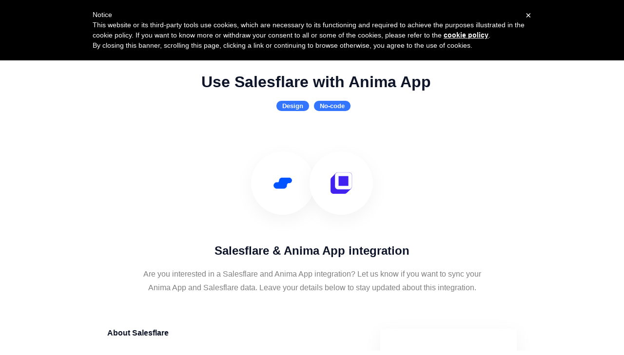

--- FILE ---
content_type: application/javascript; charset=utf-8
request_url: https://integrations.salesflare.com/_next/static/chunks/pages/index-d0d9af9e5b69837d.js
body_size: 3177
content:
(self.webpackChunk_N_E=self.webpackChunk_N_E||[]).push([[5405],{31665:function(e,t,r){"use strict";var i=r(37887),n=r(1567),s=r(96737),a=r(18301),l=r(66795),c=r(67294),o=r(85893);t.Z=function(e){var t=e.ecosystem,r=e.cardColumns,d=e.limit,u=(0,i.a)(l.pI,{variables:{ecosystemId:t.id}}),m=u.loading,h=u.error,p=u.refetch,g=u.data;if(m)return(0,o.jsx)(c.Fragment,{});if(h)return!1;var f=g.requestedListings;return(0,o.jsxs)(n.Z,{container:!0,spacing:2,children:[(null==f?void 0:f.length)!==d&&(0,o.jsx)(s.Nn,{lg:(0,s.RG)(r||t.cardColumns),md:(0,s.RG)(r||t.cardColumns),children:(0,o.jsx)(a.Z,{ecosystem:t,isDefault:!0})}),null==f?void 0:f.map(function(e,i){return(0,o.jsx)(s.Nn,{lg:(0,s.RG)(r||t.cardColumns),md:(0,s.RG)(r||t.cardColumns),children:(0,o.jsx)(a.Z,{listing:e,ecosystem:t,refetch:function(){return p()},isFetching:m})},i)})]})}},4118:function(e,t,r){"use strict";r.d(t,{_:function(){return i._}});var i=r(31365);r(61345)},3172:function(e,t,r){"use strict";r.d(t,{W:function(){return O},g:function(){return C}});var i=r(59499),n=r(4730),s=r(67294),a=r(1567),l=r(96737),c=r(31665),o=r(67142),d=r(41664),u=r.n(d),m=r(11163),h=r(57089),p=r(72626),g=r(30047),f=r(56760),y=r(85893),x=["title","description","href","isRequested","loadMore","cardColumns"];function j(e,t){var r=Object.keys(e);if(Object.getOwnPropertySymbols){var i=Object.getOwnPropertySymbols(e);t&&(i=i.filter(function(t){return Object.getOwnPropertyDescriptor(e,t).enumerable})),r.push.apply(r,i)}return r}function v(e){for(var t=1;t<arguments.length;t++){var r=null!=arguments[t]?arguments[t]:{};t%2?j(Object(r),!0).forEach(function(t){(0,i.Z)(e,t,r[t])}):Object.getOwnPropertyDescriptors?Object.defineProperties(e,Object.getOwnPropertyDescriptors(r)):j(Object(r)).forEach(function(t){Object.defineProperty(e,t,Object.getOwnPropertyDescriptor(r,t))})}return e}var w=function(e){var t,r=e.listings,i=e.marketplace,n=e.cardStyle,s=e.cardColumns,c=e.loadMore,o=e.hasMore,d=e.showCreate,u=e.limit,p=void 0===u?2e3:u,g=(0,m.useRouter)().pathname,x=null==r?void 0:r.slice(0,p);return"/"===g&&(null===(t=window)||void 0===t?void 0:t.innerWidth)<700?(0,y.jsx)("div",{children:(0,y.jsx)(h.Z,{itemsToShow:1,itemPadding:[15,10],children:null==x?void 0:x.slice(0,5).map(function(e){return(0,y.jsx)(l.dF,{i:e,marketplace:i,cardStyle:n,cardColumns:s,href:e.detailPageDisabled&&e.links&&e.links.length>0&&e.links[0].url,productUrl:e.productUrl},e.id)})})}):(0,y.jsxs)(a.Z,{container:!0,spacing:2,children:[null==x?void 0:x.map(function(e){return(0,y.jsx)(l.dF,{i:e,marketplace:i,cardStyle:n,cardColumns:s,href:e.detailPageDisabled&&e.links&&e.links.length>0&&e.links[0].url,productUrl:e.productUrl},e.id)}),void 0!==d&&d&&(null==r?void 0:r.length)<=p-1&&(0,y.jsx)(l.Fv,{link:i.createLink,showDescription:i.cardShowDescription,cardStyle:n,cardColumns:s,marketplace:i}),o&&c&&(0,y.jsx)(f.h,{onEnter:c})]})},C=(0,o.Z)(function(e){var t=e.title,r=e.description,i=e.href,s=e.isRequested,a=e.loadMore,l=e.cardColumns,o=(0,n.Z)(e,x);return(0,y.jsxs)("div",{className:"listings",children:[t&&(0,y.jsxs)("div",{className:"grid-section-header",id:t,children:[(0,y.jsx)("div",{className:"fr all-link",children:i?(0,y.jsxs)(u(),{href:i,children:[(0,y.jsx)(p._H,{id:"see_all"}),(0,y.jsx)("span",{className:"arrow",children:"→"})]}):(0,y.jsxs)(y.Fragment,{children:[(0,y.jsx)(p._H,{id:"see_all"}),(0,y.jsx)("span",{className:"arrow",children:"→"})]})}),(0,y.jsx)("h4",{children:t}),r&&(0,y.jsx)("h3",{children:(0,y.jsx)(g.D,{children:r})})]}),s?(0,y.jsx)(c.Z,v({cardColumns:l},o)):(0,y.jsx)(w,v({cardColumns:l,loadMore:a},o))]})}),O=s.memo(w);O.displayName="ListingCards"},65297:function(e,t,r){"use strict";var i=r(24561),n=r(85893);t.Z=function(){return(0,n.jsxs)(i.ZP,{height:860,width:860,viewBox:"0 0 860 860",children:[(0,n.jsx)("rect",{x:"0",y:"0",rx:"8",ry:"8",width:"185",height:"185"}),(0,n.jsx)("rect",{x:"215",y:"0",rx:"8",ry:"8",width:"185",height:"185"}),(0,n.jsx)("rect",{x:"430",y:"0",rx:"8",ry:"8",width:"185",height:"185"}),(0,n.jsx)("rect",{x:"645",y:"0",rx:"8",ry:"8",width:"185",height:"185"}),(0,n.jsx)("rect",{x:"0",y:"215",rx:"8",ry:"8",width:"185",height:"185"}),(0,n.jsx)("rect",{x:"215",y:"215",rx:"8",ry:"8",width:"185",height:"185"}),(0,n.jsx)("rect",{x:"430",y:"215",rx:"8",ry:"8",width:"185",height:"185"}),(0,n.jsx)("rect",{x:"645",y:"215",rx:"8",ry:"8",width:"185",height:"185"})]})}},41856:function(e,t,r){"use strict";r.r(t);var i=r(16835),n=r(37887),s=r(54910),a=r(1567),l=r(61505),c=r(39270),o=r(85156),d=r(96737),u=r(52015),m=r(75643),h=r(4118),p=r(83997),g=r(3172),f=r(96229),y=r(65297),x=r(77069),j=r(12918),v=r.n(j),w=r(41664),C=r.n(w),O=r(11163),b=r(66795),N=r(19971),k=r(67294),P=r(72626),S=r(83116),_=r(85893),E=function(e){var t,r=e.ecosystem,s=e.router,o=e.hostname,m=e.ecosystemInput,y=(0,k.useState)(!1),j=y[0],v=y[1],w=(0,k.useContext)(N.OO).locale,O=(0,P.YB)(),S=O.formatMessage({id:"listing_naming.".concat(r.listingNaming,".one")});(0,k.useEffect)(function(){var e=s.query;(null==e?void 0:e.request)==="true"&&v(!0)},[s]);var E=(t=r.id,[(0,n.a)(b.Qz,{variables:{ecosystemId:t,limit:30}}),(0,n.a)(b.$u,{variables:{ecosystemId:t,limit:500}})]),G=(0,i.Z)(E,2),M=G[0],R=G[1];if(M.loading||R.loading||M.error||R.error)return!1;var I=M.data.collectionsPreview,q=R.data.categoriesPreview;return(0,_.jsxs)(_.Fragment,{children:[(0,_.jsx)(p.ZP,{title:(0,x.mj)(r,"mastheadTitle",w),description:(0,x.mj)(r,"mastheadDescription",w),search:"FILTER"!==r.menuStyle,marketplace:r}),(0,_.jsx)(f.Z,{title:O.formatMessage({id:"integration.request"},{listingNaming:S}),description:O.formatMessage({id:"integration.request.form.description"},{listingNaming:S}),ecosystem:r,isOpen:j}),(0,_.jsxs)(c.Z,{menuPosition:r.menuPosition,renderSidebar:(0,_.jsx)(h._,{marketplace:r,style:"pills"}),children:[(0,_.jsx)(l.Z,{title:(0,x.mj)(r,"metaTagTitle",w),description:(0,x.mj)(r,"metaTagTitle",w),path:s.asPath,ecosystem:r,hostname:o,noIndex:null==m?void 0:m.isStaging}),r.detailPagesEnabled&&r.homePageCollectionCategoryCards?(0,_.jsxs)(a.Z,{container:!0,spacing:5,children:[I.map(function(e,t){return(0,_.jsx)(d.Nn,{lg:(0,d.RG)(r.cardColumns),md:(0,d.RG)(r.cardColumns),children:(0,_.jsx)(C(),{href:"/collection/".concat(e.slug),"data-testid":"collection-card",children:(0,_.jsx)(d.ZP,{id:e.id,title:(0,u.G_)((0,x.mj)(e,"name",w),r,e),description:(0,u.G_)((0,x.mj)(e,"description",w),r,e),avatars:(0,_.jsx)(d.OV,{listings:e.listings}),cardStyle:"STYLE9",listingNaming:r.listingNaming})},t)},e.id)}),q.map(function(e,t){return(0,_.jsx)(d.Nn,{lg:(0,d.RG)(r.cardColumns),md:(0,d.RG)(r.cardColumns),children:(0,_.jsx)(C(),{href:"/category/".concat(e.slug),"data-testid":"category-card",children:(0,_.jsx)(d.ZP,{id:e.id,title:(0,u.G_)((0,x.mj)(e,"name",w),r,e),description:(0,u.G_)((0,x.mj)(e,"description",w),r,e),avatars:(0,_.jsx)(d.OV,{listings:e.listings}),cardStyle:"STYLE9",listingNaming:r.listingNaming})},t)},e.id)})]}):(0,_.jsxs)(k.Fragment,{children:[I.map(function(e){return e.visible&&!e.hiddenFromHomepage&&(0,_.jsx)(g.g,{title:(0,u.G_)((0,x.mj)(e,"name",w),r),description:(0,u.G_)((0,x.mj)(e,"description",w),r),href:"/collection/".concat(e.slug),columns:e.columns,cardColumns:e.cardColumns||r.cardColumns,cardStyle:e.cardStyle||r.cardStyle,listings:e.listings,marketplace:r,limit:e.showMaxItemsHomepage||2e3},e.id)}),!I.length>0&&(0,_.jsx)(Z,{ecosystemInput:m,ecosystem:r,cardStyle:r.cardStyle}),r.homePageShowAllListings&&(0,_.jsxs)("div",{className:"listings",children:[(0,_.jsxs)("div",{className:"grid-section-header",children:[(0,_.jsx)("div",{className:"fr all-link",children:(0,_.jsx)(C(),{href:{pathname:"/all"},as:"/all",children:(0,_.jsxs)("a",{onClick:function(e){return e.stopPropagation()},children:[(0,_.jsx)(P._H,{id:"see_all"}),(0,_.jsx)("span",{className:"arrow",children:"→"})]})})}),(0,_.jsx)("h4",{children:(0,_.jsx)(P._H,{id:"all"})})]}),(0,_.jsx)(Z,{ecosystemInput:m,ecosystem:r,cardStyle:r.cardStyle})]})]})]})]})},Z=function(e){var t=e.ecosystem,r={ecosystemId:t.id},i=(0,n.a)(b.AP,{variables:r}),s=i.loading,a=i.error,l=i.data,c=i.fetchMore;if(s)return(0,_.jsx)(y.Z,{});if(a)return!1;var o=l.listingsPreview,d=o.data,u=o.hasMore;return(0,_.jsx)(g.W,{listings:d,hasMore:u,marketplace:t,cardStyle:t.cardStyle,loadMore:function(){return c({variables:{limit:7*t.cardColumns||21,offset:d.length}})},cardColumns:t.cardColumns,showCreate:!0})};t.default=(0,S.qC)(O.withRouter,(0,s.B)(b.cW,{options:function(e){var t=e.ecosystemInput,r={};switch(t.type){case"slug":r.slug=t.value;break;case"customDomain":r.customDomain=t.value}return{variables:r}}}))(function(e){var t=e.data,r=e.ecosystemInput,i=e.router,n=e.messages,s=e.hostname,a=t.loading,l=t.error,c=t.ecosystem;return((0,k.useEffect)(function(){c&&(0,u.Kq)(window,c)},[c]),a)?(0,_.jsx)("div",{}):l?(console.error(JSON.stringify(l)),(0,_.jsx)(v(),{statusCode:404})):(0,_.jsx)(o.Z,{className:"home-page",marketplace:c,messages:n,renderStickyBanner:function(){return(0,_.jsx)(m.Z,{marketplace:c})},children:(0,_.jsx)(E,{ecosystem:c,router:i,hostname:s,ecosystemInput:r})})})},75557:function(e,t,r){(window.__NEXT_P=window.__NEXT_P||[]).push(["/",function(){return r(41856)}])},24561:function(e,t,r){"use strict";var i=r(67294),n=function(){return Math.random().toString(36).substring(2)},s=function(e){var t=e.uniquekey?e.uniquekey+"-idClip":n(),r=e.uniquekey?e.uniquekey+"-idGradient":n(),s=e.rtl?["1; -3","2; -2","3; -1"]:["-3; 1","-2; 2","-1; 3"];return(0,i.createElement)("svg",{viewBox:"0 0 "+e.width+" "+e.height,style:e.style,preserveAspectRatio:e.preserveAspectRatio,className:e.className},(0,i.createElement)("rect",{style:{fill:"url(#"+r+")"},clipPath:"url(#"+t+")",x:"0",y:"0",width:e.width,height:e.height}),(0,i.createElement)("defs",null,(0,i.createElement)("clipPath",{id:t},e.children),(0,i.createElement)("linearGradient",{id:r},(0,i.createElement)("stop",{offset:"0%",stopColor:e.primaryColor,stopOpacity:e.primaryOpacity},e.animate&&(0,i.createElement)("animate",{attributeName:"offset",values:s[0],dur:e.speed+"s",repeatCount:"indefinite"})),(0,i.createElement)("stop",{offset:"50%",stopColor:e.secondaryColor,stopOpacity:e.secondaryOpacity},e.animate&&(0,i.createElement)("animate",{attributeName:"offset",values:s[1],dur:e.speed+"s",repeatCount:"indefinite"})),(0,i.createElement)("stop",{offset:"100%",stopColor:e.primaryColor,stopOpacity:e.primaryOpacity},e.animate&&(0,i.createElement)("animate",{attributeName:"offset",values:s[2],dur:e.speed+"s",repeatCount:"indefinite"})))))},a=Object.assign||function(e){for(var t=1;t<arguments.length;t++){var r=arguments[t];for(var i in r)Object.prototype.hasOwnProperty.call(r,i)&&(e[i]=r[i])}return e},l={animate:!0,height:130,preserveAspectRatio:"xMidYMid meet",primaryColor:"#f0f0f0",primaryOpacity:1,rtl:!1,secondaryColor:"#e0e0e0",secondaryOpacity:1,speed:2,width:400},c=function(e){return(0,i.createElement)("rect",{x:"0",y:"0",rx:"5",ry:"5",width:e.width,height:e.height})};t.ZP=function(e){var t=a({},l,e),r=e.children?e.children:(0,i.createElement)(c,t);return(0,i.createElement)(s,t,r)}}},function(e){e.O(0,[1228,3930,4910,2520,2949,3009,6075,6760,7691,6737,926,2888,9774,179],function(){return e(e.s=75557)}),_N_E=e.O()}]);